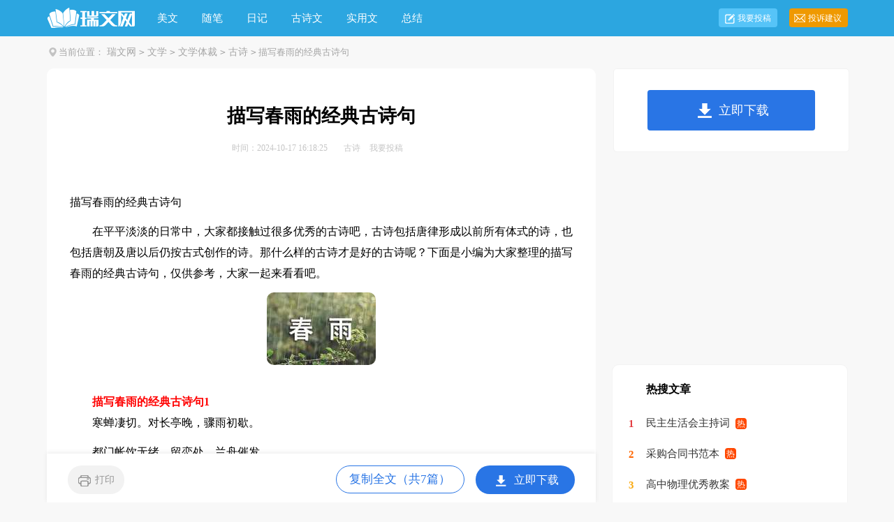

--- FILE ---
content_type: text/html
request_url: https://m.ruiwen.com/wenxue/gushi/694722.html
body_size: 4849
content:
<!doctype html>
<html>
<head>

  <meta charset="gb2312">
  <meta name="viewport" content="width=device-width, initial-scale=1.0, maximum-scale=1.0, user-scalable=no;" />
  <meta name="apple-mobile-web-app-capable" content="yes" />
  <meta name="format-detection" content="telephone=no">
  <title>描写春雨的经典古诗句</title>
  <meta name="keywords" content="描写春雨的经典古诗句" />
  <meta name="description" content="在平平淡淡的日常中，大家都接触过很多优秀的古诗吧，古诗包括唐律形成以前所有体式的诗，也包括唐朝及唐以后仍按古式创作的诗。那什么样的古诗才是好的古诗呢？下面是小编为大家整理的描写春雨的经典古诗句，仅供参考，大家一起来看看吧。 描写春雨的经典古诗句1 寒蝉凄切。对长亭晚，骤雨初歇。 都门帐饮无绪，留恋处、兰舟催发。 执手相看泪眼，竟无语凝噎。念去去、千里烟波，暮霭沉沉楚天阔。 多情自古伤离别，更那堪、冷落清秋节。 今宵酒醒何处，" />
  <link rel="canonical" href="https://www.ruiwen.com/wenxue/gushi/694722.html">
  <link href="https://www.ruiwen.com/static/css/m/article.css" rel="stylesheet" />
  <script type="text/javascript">
      var D=new Date(),RAND_STR=D.getUTCFullYear()+"_"+D.getUTCMonth()+"_"+D.getUTCDate()+"_"+(Math.floor(D.getUTCHours()/3));
      document.write('<script type="text/javascript" src="https://www.ruiwen.com/static/js/m.js?'+RAND_STR+'"><\/script>');
  </script>
</head>
<body>
<script type="text/javascript">s("header");</script>
<div class="header"><div class="sidebar"><i class="home"></i><a href='https://m.ruiwen.com/wenxue/' title='文学'>文学</a><code>></code><a href='https://m.ruiwen.com/wenxue/wenxueticai/' title='文学体裁'>文学体裁</a><code>></code><a href='https://m.ruiwen.com/wenxue/gushi/' title='古诗'>古诗</a><code>></code></a></div></div>
<div class="main">
  <div class="article">
    <script type="text/javascript">s("title_top");</script>
    <h1 class="title">描写春雨的经典古诗句</h1>
    <p class="info"><font>2024-10-17</font>
      <a target="_blank" href="https://m.ruiwen.com/wenxue/gushi/" title="古诗">古诗</a>
    </p>
    <script type="text/javascript">s("content_top");</script>
    <div class="content">
      <p>　　在平平淡淡的日常中，大家都接触过很多优秀的古诗吧，古诗包括唐律形成以前所有体式的诗，也包括唐朝及唐以后仍按古式创作的诗。那什么样的古诗才是好的古诗呢？下面是小编为大家整理的描写春雨的经典古诗句，仅供参考，大家一起来看看吧。</p><h2>　　描写春雨的经典古诗句1</h2><p>　　寒蝉凄切。对长亭晚，骤雨初歇。</p><p>　　都门帐饮无绪，留恋处、兰舟催发。</p><p>　　执手相看泪眼，竟无语凝噎。念去去、千里烟波，暮霭沉沉楚天阔。</p><p>　　多情自古伤离别，更那堪、冷落清秋节。</p><p>　　今宵酒醒何处，杨柳岸、晓风残月。</p><p>　　此去经年，应是良辰、好景虚设。便纵有、千种风情，更与何人说。</p><p>　　若问闲情都几许。一川烟草，满城风絮。梅子黄时雨。</p><p>　　风雨送春归，飞雪迎春到，已是悬崖百丈冰，犹有花枝俏。</p><p>　　青箬笠，绿蓑衣，斜风细雨不须归。张志和《渔歌子》</p><p>　　沾衣欲湿杏花雨，吹面不寒杨柳风。志南和尚《绝句》</p><p>　　渭城朝雨浥轻尘，客舍青青柳色新。王维《送元二使安西》</p><p>　　南朝四百八十寺，多少楼台烟雨中。杜牧《江南春绝句》</p><p>　　夜阑卧听风吹雨，铁马冰河入梦来。陆游《十一月四日风雨大作》</p><p>　　好雨知时节，当春乃发生。杜甫《春夜喜雨》</p><p>　　天街小雨润如酥，草色遥看近却无。唐韩愈《早春呈水部张十八员外》</p><p>　　七八个星天外，两三点雨山前。辛弃疾《西江月》</p><p>　　夜来风雨声，花落知多少。孟浩然《春晓》</p><p>　　清明时节雨纷纷，路上行人欲断魂。杜牧《清明》</p><p>　　水光潋艳晴方好，山色空蒙雨亦奇。苏轼《饮湖上初晴后雨》</p><p>　　春潮带雨晚来急，野渡无人舟自横。韦应物《滁州西涧》</p><p>　　阳春布德泽，万物生光辉汉。乐府古辞《长歌行》</p><h2>　　描写春雨的经典古诗句2</h2><p>　　1、舞榭歌台，风流总被，雨打风吹去。</p><p>　　2、清明时节雨纷纷，路上行人欲断魂。</p><p>　　3、好雨知时节，当春乃发生。</p><p>　　4、沾衣欲湿杏花雨，吹面不寒杨柳风。</p><p>　　5、七八个星天外，两三点雨山前。</p><p>　　6、青箬笠，绿蓑衣，斜风细雨不须归。</p><p>　　7、阳春布德泽，万物生光辉汉乐府古辞。</p><p>　　8、春雨暗暗塞峡中，早晚来自楚王宫。</p><p>　　9、夜来风雨声，花落知多少。</p><p>　　10、君问归期未有期，巴山夜雨涨秋池。何当共剪西窗烛，却话巴山夜雨时。</p><p>　　11、天街小雨润如酥，草色遥看近却无。</p><p>　　12、渭城朝雨浥轻尘，客舍青青柳色新。劝君更尽一杯酒，西出阳关无故人。</p><p>　　13、夜阑卧听风吹雨，铁马冰河入梦来。</p><p>　　14、青苔扑地连春雨，白浪掀天尽日风。</p><p>　　15、湿花春雨如珠泣。泣珠如雨春花湿。</p><p>　　16、小楼一夜听春雨，深巷明朝卖杏花。</p><p>　　17、春潮带雨晚来急，野渡无人舟自横。</p><p>　　18、病逢佳节长叹息，春雨蒙蒙榆柳色。</p><p>　　19、金鸭香消欲断魂，梨花春雨掩重门。</p><p>　　20、水光潋艳晴方好，山色空蒙雨亦奇。</p><p>　　21、南朝四百八十寺，多少楼台烟雨中。</p><p>　　22、雨是寻常的，一下就是三两天。可别恼，看，像牛毛，像花针，像细丝密密地斜织着，人家屋顶上全笼着一层薄烟。</p><h2>　　描写春雨的经典古诗句3</h2><p><strong>　　春雨不闻百舌</strong></p><p>　　顾况</p><p>　　百舌春来哑，愁人共待晴。</p><p>　　不关秋水事，饮恨亦无声。</p><p><strong>　　春雨</strong></p><p>　　李商隐</p><p>　　怅卧新春白袷衣，白门寥落意多违。</p><p>　　红楼隔雨相望冷，珠箔飘灯独自归。</p><p>　　远路应悲春 晚，残宵犹得梦依稀。</p><p>　　玉珰缄札何由达，万里云罗一雁飞。</p><p><strong>　　春雨</strong></p><p>　　李咸用</p><p>　　大帝闲吹破冻风，青云融液流长空。</p><p>　　天人醉引玄酒注，倾香旋入花根土。</p><p>　　湿尘轻舞唐唐春，神娥无迹莓苔新。</p><p>　　老农私与牧童论，纷纷便是仓箱本。</p><p><strong>　　喜春雨有寄</strong></p><p>　　李中</p><p>　　青春终日雨，公子莫思晴。</p><p>　　任阻西园会，且观南亩耕。</p><p>　　最怜滋垄麦，不恨湿林莺。</p><p>　　父老应相贺，丰年兆已成。</p><h2>　　描写春雨的经典古诗句4</h2><p><strong>　　1、新雨水</strong></p><p>　　朱元璋</p><p>　　片云风驾雨飞来，顷刻凭看遍九垓。</p><p>　　槛外近聆新水响，遥穹一碧见天开。</p><p><strong>　　2、春雨</strong></p><p>　　窦群</p><p>　　昨日偷闲看花了，今朝多雨奈人何。</p><p>　　人间尽似逢花雨，莫爱芳菲湿绮罗。</p><p><strong>　　3、裴端公使院，赋得隔帘见春雨</strong></p><p>　　包何</p><p>　　细雨未成霖，垂帘但觉阴。</p><p>　　唯看上砌湿，不遣入檐深。</p><p>　　度隙沾霜简，因风润绮琴。</p><p>　　须移户外屦，檐溜夜相侵。</p><p><strong>　　4、吴门春雨</strong></p><p>　　高蟾</p><p>　　吴甸落花春漫漫，吴宫芳树晚沈沈。</p><p>　　王孙不耐如丝雨，罥断春风一寸心。</p><h2>　　描写春雨的经典古诗句5</h2><p><strong>　　1、春雨</strong></p><p>　　李商隐</p><p>　　怅卧新春白袷衣，白门寥落意多违。</p><p>　　红楼隔雨相望冷，珠箔飘灯独自归。</p><p>　　远路应悲春晼晚，残霄犹得梦依稀。</p><p>　　玉铛缄札何由达，万里云罗一雁飞。</p><p><strong>　　2、春雨</strong></p><p>　　李弥逊</p><p>　　蒙蒙细雨网春晖，南陌清明二月时。</p><p>　　细草养泥留燕子，好花藏蜜待蜂儿。</p><p><strong>　　3、春雨</strong></p><p>　　曾几</p><p>　　一夕朝阳转作霖，梦回凉冷润衣襟。</p><p>　　不愁屋漏床床湿，且喜溪流岸岸深。</p><p>　　千里稻花应秀色，五更桐叶最佳音。</p><p>　　无田似我犹欣舞，何况田间望岁心?</p><p><strong>　　4、膏雨</strong></p><p>　　朱淑贞</p><p>　　添得垂杨色更浓，飞烟卷雾弄轻风。</p><p>　　展匀芳草茸茸绿，湿透夭桃薄薄红。</p><p>　　润物有情如著意，滋花无语自施工。</p><p>　　一犁膏脉分春垄，只慰农桑望眼中。</p><h2>　　描写春雨的经典古诗句6</h2><p><strong>　　一、曲江对雨</strong></p><p>　　城上春云覆苑墙，江亭晚色静年芳。</p><p>　　林花著雨燕支湿，水荇牵风翠带长。</p><p>　　龙武新军深驻辇，芙蓉别殿谩焚香。</p><p>　　何时诏此款项会，暂醉佳人锦瑟旁?</p><p><strong>　　二、白水明府舅宅喜雨，得过字</strong></p><p>　　吾舅政如此，古人谁复过。</p><p>　　碧山晴又湿，白水雨偏多。</p><p>　　精祷既不昧，欢腾将谓何?</p><p>　　汤年旱颇甚，今日醉弦歌。</p><p><strong>　　三、雨过苏端</strong></p><p>　　鸡鸣风雨交，久旱云亦好。</p><p>　　杖藜入春泥，无食起我早。</p><p>　　诸家忆所历，一饭迹便扫。</p><p>　　苏侯得数过，欢喜每倾倒。</p><p>　　也复不幸人，呼儿具梨枣。</p><p>　　浊醪必在眼，尽醉摅怀抱。</p><p>　　红稠屋角花，碧委墙隅草。</p><p>　　亲宾纵谈谑，闹热热烈繁华慰衰老。</p><p>　　况蒙霈泽垂，粮粒或自保。</p><p>　　妻孥隔军垒，拔弃不拟道。</p><p><strong>　　四、梅雨</strong></p><p>　　南京犀浦道，四月熟黄梅。</p><p>　　湛湛长江去，冥冥细雨来。</p><p>　　茅茨疏易湿，云雾密难开。</p><p>　　竟日蛟龙喜，盘涡与岸回。</p><p>　　诸家忆所历，一饭迹便扫。</p><p><strong>　　五、春夜喜雨</strong></p><p>　　好雨知时节，当春乃发生。</p><p>　　随风潜入夜，润物细无声。</p><p>　　野径云俱黑，江船火独明。</p><p>　　晓看红湿处，花重锦官城。</p><p><strong>　　六、朝雨</strong></p><p>　　冷气晓萧萧，江云乱眼飘。</p><p>　　风鸳藏近渚，雨燕集深条。</p><p>　　草堂樽酒在，幸得过清朝。</p><p>　　黄绮终辞汉，巢由不见尧。</p><h2>　　描写春雨的经典古诗句7</h2><p>　　1.青箬笠，绿蓑衣，斜风细雨不须归——张志和《渔歌子》</p><p>　　2.沾衣欲湿杏花雨，吹面不寒杨柳风——志南和尚《绝句》</p><p>　　3.渭城朝雨浥轻尘，客舍青青柳色新——王维《送元二使安西》</p><p>　　4.南朝四百八十寺，多少楼台烟雨中——杜牧《江南春绝句》</p><p>　　5.夜阑卧听风吹雨，铁马冰河入梦来——陆游《十一月四日风雨大作》</p><p>　　6.好雨知时节，当春乃发生——杜甫《春夜喜雨》</p><p>　　7.天街小雨润如酥，草色遥看近却无——唐韩愈《早春呈水部张十八员外》</p><p>　　8.七八个星天外，两三点雨山前——辛弃疾《西江月》</p><p>　　9.夜来风雨声，花落知多少——孟浩然《春晓》</p><p>　　10.清明时节雨纷纷，路上行人欲断魂——-杜牧《清明》</p><p>　　11.水光潋艳晴方好，山色空蒙雨亦奇——苏轼《饮湖上初晴后雨》</p><p>　　12.春潮带雨晚来急，野渡无人舟自横——韦应物《滁州西涧》</p><div class="excellent_articles_box"><ul>
	
	<li class="excellent_articles_title">相关推荐</li>
</ul></div><script>s("content_relate");</script><p>【描写春雨的经典古诗句】相关文章：</p><p><a target="_blank" href="https://m.ruiwen.com/wenxue/shiju/968999.html" title="描写春雨的诗句">描写春雨的诗句</a><span>06-22</span></p><p><a target="_blank" href="https://m.ruiwen.com/wenxue/shiju/994601.html" title="描写春雨的诗句">描写春雨的诗句</a><span>04-22</span></p><p><a target="_blank" href="https://m.ruiwen.com/wenxue/dufu/712706.html" title="描写春雨的杜甫诗句">描写春雨的杜甫诗句</a><span>04-09</span></p><p><a target="_blank" href="https://m.ruiwen.com/wenxue/shiju/440047.html" title="关于描写春雨的经典诗句">关于描写春雨的经典诗句</a><span>09-01</span></p><p><a target="_blank" href="https://m.ruiwen.com/wenxue/shiju/443310.html" title="描写春雨诗句有哪些">描写春雨诗句有哪些</a><span>05-02</span></p><p><a target="_blank" href="https://m.ruiwen.com/wenxue/gushi/430832.html" title="描写江南春雨的古诗句">描写江南春雨的古诗句</a><span>07-28</span></p><p><a target="_blank" href="https://m.ruiwen.com/wenxue/gushi/430755.html" title="描写春雨过后的古诗句（精选200句）">描写春雨过后的古诗句（精选200句）</a><span>08-03</span></p><p><a target="_blank" href="https://m.ruiwen.com/wenxue/shiju/938455.html" title="小雪古优美诗句大全">小雪古优美诗句大全</a><span>10-22</span></p><p><a target="_blank" href="https://m.ruiwen.com/wenxue/shiju/975463.html" title="描写春雨滋润万物的诗句（精选140句）">描写春雨滋润万物的诗句（精选140句）</a><span>09-06</span></p><p><a target="_blank" href="https://m.ruiwen.com/wenxue/shiju/510014.html" title="春风春雨的诗句集锦">春风春雨的诗句集锦</a><span>10-24</span></p>
    </div>
    <script type="text/javascript">s("download_bottom");</script>
  </div>
  <script type="text/javascript">s("list_tuwentuijian");</script>
  <script type="text/javascript">s("list_wenzhangtuijian");</script>
  <script type="text/javascript">s("right_top");</script>
  <script type="text/javascript">s("right_mid");</script>
  <script type="text/javascript">s("right_bottom");</script>
  <div class="related_article"></div>
</div>
<div class="footer"><a href="https://m.ruiwen.com/" title="瑞文网" target="_blank">瑞文网</a><a target="_blank" href="https://www.ruiwen.com/contact.html" title="联系我们">联系我们</a><a target="_blank" href="https://www.ruiwen.com/usr/feedback/" title="举报中心">举报中心</a></div>
<script src="https://apps.bdimg.com/libs/jquery/1.9.1/jquery.min.js"></script>

<script type="text/javascript">
    if((navigator.userAgent.match(/(phone|pad|pod|mobile|ios|android|BlackBerry|MQQBrowser|JUC|Fennec|wOSBrowser|BrowserNG|WebOS|symbian|transcoder)/i))){
        document.write('<script type="text/javascript" src="https://js.9136.com/cpt/cptm.js?'+RAND_STR+'" charset="utf-8"><\/script>');
    } else {
        document.write('<script type="text/javascript" src="https://js.9136.com/cpt/cpt.js?'+RAND_STR+'" charset="utf-8"><\/script>');
    }
</script>
</body>
</html>

--- FILE ---
content_type: text/html; charset=gbk
request_url: https://www.ruiwen.com/wenxue/gushi/694722.html
body_size: 5701
content:
<!doctype html>
<html>
<head>

    <meta http-equiv="Content-Type" content="text/html; charset=gb2312" />
    <title>描写春雨的经典古诗句</title>
    <meta name="keywords" content="描写春雨的经典古诗句">
    <meta name="description" content="在平平淡淡的日常中，大家都接触过很多优秀的古诗吧，古诗包括唐律形成以前所有体式的诗，也包括唐朝及唐以后仍按古式创作的诗。那什么样的古诗才是好的古诗呢？下面是小编为大家整理的描写春雨的经典古诗句，仅供参考，大家一起来看看吧。　　描写春雨的经典古诗句1　　寒蝉凄切。对长亭晚，骤雨初歇。　　都门帐饮无绪，留恋处、兰舟催发。　　执手相看泪眼，竟无语凝噎。念去去、千里烟波，暮霭沉沉楚天阔。　　多情自古伤离别，更那堪、冷落清秋节。　　今宵酒醒何处，">
    <link rel="canonical" href="https://www.ruiwen.com/wenxue/gushi/694722.html" />
    <meta http-equiv="Cache-Control" content="no-transform" />
    <meta http-equiv="Cache-Control" content="no-siteapp" />
    <meta name="mobile-agent" content="format=html5;url=https://m.ruiwen.com/wenxue/gushi/694722.html">
    <meta name="mobile-agent" content="format=wml;url=https://m.ruiwen.com/wenxue/gushi/694722.html">
    <meta name="mobile-agent" content="format=xhtml;url=https://m.ruiwen.com/wenxue/gushi/694722.html">

    <script type="text/javascript">
        if((navigator.userAgent.match(/(phone|pad|pod|mobile|ios|android|BlackBerry|MQQBrowser|JUC|Fennec|wOSBrowser|BrowserNG|WebOS|symbian|transcoder)/i))){window.location = window.location.href.replace(/www./, 'm.');}
        var D=new Date(),RAND_STR=D.getUTCFullYear()+"_"+D.getUTCMonth()+"_"+D.getUTCDate()+"_"+(Math.floor(D.getUTCHours()/3));
        document.write('<script type="text/javascript" src="https://www.ruiwen.com/static/js/p.js?'+RAND_STR+'"><\/script>');
    </script>
    <link  href="https://www.ruiwen.com/static/css/article.6.css" type="text/css" rel="stylesheet">

</head>
<body>
<script type="text/javascript">s("header");</script>
<div class="header">
    <div class="main">
        <a href="https://www.ruiwen.com/" title="瑞文网" target="_blank" class="logo"></a>
        <ul>
            <li><a href="https://www.ruiwen.com/meiwen/" title="美文">美文</a></li>
            <li><a href="https://www.ruiwen.com/meiwensuibi/" title="随笔">随笔</a></li>
            <li><a href="https://www.ruiwen.com/riji/" title="日记">日记</a></li>
            <li><a href="https://www.ruiwen.com/gushiwen/" title="古诗文">古诗文</a></li>
            <li><a href="https://www.ruiwen.com/shiyongwen/" title="实用文">实用文</a></li>
            <li><a href="https://www.ruiwen.com/zongjie/" title="总结">总结</a></li>
        </ul>
        <div class="rougao">
            <a target="_blank" href="https://www.ruiwen.com/usr/login.html" title="我要投稿">我要投稿</a>
            <a target="_blank" href="https://www.ruiwen.com/contact.html" class="jianyi" title="投诉建议">投诉建议</a>
        </div>
    </div>
</div>
<div class="main">
    <div class="sidebar"><em></em><span>当前位置：<a href="https://www.ruiwen.com/" title="瑞文网">瑞文网</a><code>&gt;</code><a href='https://www.ruiwen.com/wenxue/' title='文学'>文学</a><code>></code><a href='https://www.ruiwen.com/wenxue/wenxueticai/' title='文学体裁'>文学体裁</a><code>></code><a href='https://www.ruiwen.com/wenxue/gushi/' title='古诗'>古诗</a><code>></code> 描写春雨的经典古诗句</span></div>
        <div class="main-left">
            <div class="article">
                <script type="text/javascript">s("title_top");</script>
                <h1 class="title">描写春雨的经典古诗句</h1>
                <div class="info">
                    <span class="time">时间：2024-10-17 16:18:25 </span>
                    <span class="sm_after_time"></span>
                    <span class="source"><a target="_blank" href="https://www.ruiwen.com/wenxue/gushi/" title="古诗">古诗</a></span>
                    <span class="source"><a target="_blank" href="https://www.ruiwen.com/usr/login.html" title="我要投稿">我要投稿</a></span>
                </div>
                <script type="text/javascript">s("content_top");</script>
                <div class="content">
                    <div class="excellent_articles_box"><ul>
                        
                        <li class="excellent_articles_title">相关推荐</li>
                    </ul></div>

                    <p>描写春雨的经典古诗句</p><p>　　在平平淡淡的日常中，大家都接触过很多优秀的古诗吧，古诗包括唐律形成以前所有体式的诗，也包括唐朝及唐以后仍按古式创作的诗。那什么样的古诗才是好的古诗呢？下面是小编为大家整理的描写春雨的经典古诗句，仅供参考，大家一起来看看吧。</p><p style="text-align: center;"><img loading="lazy" src="/pic/00/b4bad3ea2_2.jpg" alt="描写春雨的经典古诗句"/></p><h2>　　描写春雨的经典古诗句1</h2><p>　　寒蝉凄切。对长亭晚，骤雨初歇。</p><p>　　都门帐饮无绪，留恋处、兰舟催发。</p><p>　　执手相看泪眼，竟无语凝噎。念去去、千里烟波，暮霭沉沉楚天阔。</p><p>　　多情自古伤离别，更那堪、冷落清秋节。</p><p>　　今宵酒醒何处，杨柳岸、晓风残月。</p><p>　　此去经年，应是良辰、好景虚设。便纵有、千种风情，更与何人说。</p><p>　　若问闲情都几许。一川烟草，满城风絮。梅子黄时雨。</p><p>　　风雨送春归，飞雪迎春到，已是悬崖百丈冰，犹有花枝俏。</p><p>　　青箬笠，绿蓑衣，斜风细雨不须归。张志和《渔歌子》</p><p>　　沾衣欲湿杏花雨，吹面不寒杨柳风。志南和尚《绝句》</p><p>　　渭城朝雨浥轻尘，客舍青青柳色新。王维《送元二使安西》</p><p>　　南朝四百八十寺，多少楼台烟雨中。杜牧《江南春绝句》</p><p>　　夜阑卧听风吹雨，铁马冰河入梦来。陆游《十一月四日风雨大作》</p><p>　　好雨知时节，当春乃发生。杜甫《春夜喜雨》</p><p>　　天街小雨润如酥，草色遥看近却无。唐韩愈《早春呈水部张十八员外》</p><p>　　七八个星天外，两三点雨山前。辛弃疾《西江月》</p><p>　　夜来风雨声，花落知多少。孟浩然《春晓》</p><p>　　清明时节雨纷纷，路上行人欲断魂。杜牧《清明》</p><p>　　水光潋艳晴方好，山色空蒙雨亦奇。苏轼《饮湖上初晴后雨》</p><p>　　春潮带雨晚来急，野渡无人舟自横。韦应物《滁州西涧》</p><p>　　阳春布德泽，万物生光辉汉。乐府古辞《长歌行》</p><h2>　　描写春雨的经典古诗句2</h2><p>　　1、舞榭歌台，风流总被，雨打风吹去。</p><p>　　2、清明时节雨纷纷，路上行人欲断魂。</p><p>　　3、好雨知时节，当春乃发生。</p><p>　　4、沾衣欲湿杏花雨，吹面不寒杨柳风。</p><p>　　5、七八个星天外，两三点雨山前。</p><p>　　6、青箬笠，绿蓑衣，斜风细雨不须归。</p><p>　　7、阳春布德泽，万物生光辉汉乐府古辞。</p><p>　　8、春雨暗暗塞峡中，早晚来自楚王宫。</p><p>　　9、夜来风雨声，花落知多少。</p><p>　　10、君问归期未有期，巴山夜雨涨秋池。何当共剪西窗烛，却话巴山夜雨时。</p><p>　　11、天街小雨润如酥，草色遥看近却无。</p><p>　　12、渭城朝雨浥轻尘，客舍青青柳色新。劝君更尽一杯酒，西出阳关无故人。</p><p>　　13、夜阑卧听风吹雨，铁马冰河入梦来。</p><p>　　14、青苔扑地连春雨，白浪掀天尽日风。</p><p>　　15、湿花春雨如珠泣。泣珠如雨春花湿。</p><p>　　16、小楼一夜听春雨，深巷明朝卖杏花。</p><p>　　17、春潮带雨晚来急，野渡无人舟自横。</p><p>　　18、病逢佳节长叹息，春雨蒙蒙榆柳色。</p><p>　　19、金鸭香消欲断魂，梨花春雨掩重门。</p><p>　　20、水光潋艳晴方好，山色空蒙雨亦奇。</p><p>　　21、南朝四百八十寺，多少楼台烟雨中。</p><p>　　22、雨是寻常的，一下就是三两天。可别恼，看，像牛毛，像花针，像细丝密密地斜织着，人家屋顶上全笼着一层薄烟。</p><h2>　　描写春雨的经典古诗句3</h2><p><strong>　　春雨不闻百舌</strong></p><p>　　顾况</p><p>　　百舌春来哑，愁人共待晴。</p><p>　　不关秋水事，饮恨亦无声。</p><p><strong>　　春雨</strong></p><p>　　李商隐</p><p>　　怅卧新春白袷衣，白门寥落意多违。</p><p>　　红楼隔雨相望冷，珠箔飘灯独自归。</p><p>　　远路应悲春 晚，残宵犹得梦依稀。</p><p>　　玉珰缄札何由达，万里云罗一雁飞。</p><p><strong>　　春雨</strong></p><p>　　李咸用</p><p>　　大帝闲吹破冻风，青云融液流长空。</p><p>　　天人醉引玄酒注，倾香旋入花根土。</p><p>　　湿尘轻舞唐唐春，神娥无迹莓苔新。</p><p>　　老农私与牧童论，纷纷便是仓箱本。</p><p><strong>　　喜春雨有寄</strong></p><p>　　李中</p><p>　　青春终日雨，公子莫思晴。</p><p>　　任阻西园会，且观南亩耕。</p><p>　　最怜滋垄麦，不恨湿林莺。</p><p>　　父老应相贺，丰年兆已成。</p><h2>　　描写春雨的经典古诗句4</h2><p><strong>　　1、新雨水</strong></p><p>　　朱元璋</p><p>　　片云风驾雨飞来，顷刻凭看遍九垓。</p><p>　　槛外近聆新水响，遥穹一碧见天开。</p><p><strong>　　2、春雨</strong></p><p>　　窦群</p><p>　　昨日偷闲看花了，今朝多雨奈人何。</p><p>　　人间尽似逢花雨，莫爱芳菲湿绮罗。</p><p><strong>　　3、裴端公使院，赋得隔帘见春雨</strong></p><p>　　包何</p><p>　　细雨未成霖，垂帘但觉阴。</p><p>　　唯看上砌湿，不遣入檐深。</p><p>　　度隙沾霜简，因风润绮琴。</p><p>　　须移户外屦，檐溜夜相侵。</p><p><strong>　　4、吴门春雨</strong></p><p>　　高蟾</p><p>　　吴甸落花春漫漫，吴宫芳树晚沈沈。</p><p>　　王孙不耐如丝雨，罥断春风一寸心。</p><h2>　　描写春雨的经典古诗句5</h2><p><strong>　　1、春雨</strong></p><p>　　李商隐</p><p>　　怅卧新春白袷衣，白门寥落意多违。</p><p>　　红楼隔雨相望冷，珠箔飘灯独自归。</p><p>　　远路应悲春晼晚，残霄犹得梦依稀。</p><p>　　玉铛缄札何由达，万里云罗一雁飞。</p><p><strong>　　2、春雨</strong></p><p>　　李弥逊</p><p>　　蒙蒙细雨网春晖，南陌清明二月时。</p><p>　　细草养泥留燕子，好花藏蜜待蜂儿。</p><p><strong>　　3、春雨</strong></p><p>　　曾几</p><p>　　一夕朝阳转作霖，梦回凉冷润衣襟。</p><p>　　不愁屋漏床床湿，且喜溪流岸岸深。</p><p>　　千里稻花应秀色，五更桐叶最佳音。</p><p>　　无田似我犹欣舞，何况田间望岁心?</p><p><strong>　　4、膏雨</strong></p><p>　　朱淑贞</p><p>　　添得垂杨色更浓，飞烟卷雾弄轻风。</p><p>　　展匀芳草茸茸绿，湿透夭桃薄薄红。</p><p>　　润物有情如著意，滋花无语自施工。</p><p>　　一犁膏脉分春垄，只慰农桑望眼中。</p><h2>　　描写春雨的经典古诗句6</h2><p><strong>　　一、曲江对雨</strong></p><p>　　城上春云覆苑墙，江亭晚色静年芳。</p><p>　　林花著雨燕支湿，水荇牵风翠带长。</p><p>　　龙武新军深驻辇，芙蓉别殿谩焚香。</p><p>　　何时诏此款项会，暂醉佳人锦瑟旁?</p><p><strong>　　二、白水明府舅宅喜雨，得过字</strong></p><p>　　吾舅政如此，古人谁复过。</p><p>　　碧山晴又湿，白水雨偏多。</p><p>　　精祷既不昧，欢腾将谓何?</p><p>　　汤年旱颇甚，今日醉弦歌。</p><p><strong>　　三、雨过苏端</strong></p><p>　　鸡鸣风雨交，久旱云亦好。</p><p>　　杖藜入春泥，无食起我早。</p><p>　　诸家忆所历，一饭迹便扫。</p><p>　　苏侯得数过，欢喜每倾倒。</p><p>　　也复不幸人，呼儿具梨枣。</p><p>　　浊醪必在眼，尽醉摅怀抱。</p><p>　　红稠屋角花，碧委墙隅草。</p><p>　　亲宾纵谈谑，闹热热烈繁华慰衰老。</p><p>　　况蒙霈泽垂，粮粒或自保。</p><p>　　妻孥隔军垒，拔弃不拟道。</p><p><strong>　　四、梅雨</strong></p><p>　　南京犀浦道，四月熟黄梅。</p><p>　　湛湛长江去，冥冥细雨来。</p><p>　　茅茨疏易湿，云雾密难开。</p><p>　　竟日蛟龙喜，盘涡与岸回。</p><p>　　诸家忆所历，一饭迹便扫。</p><p><strong>　　五、春夜喜雨</strong></p><p>　　好雨知时节，当春乃发生。</p><p>　　随风潜入夜，润物细无声。</p><p>　　野径云俱黑，江船火独明。</p><p>　　晓看红湿处，花重锦官城。</p><p><strong>　　六、朝雨</strong></p><p>　　冷气晓萧萧，江云乱眼飘。</p><p>　　风鸳藏近渚，雨燕集深条。</p><p>　　草堂樽酒在，幸得过清朝。</p><p>　　黄绮终辞汉，巢由不见尧。</p><h2>　　描写春雨的经典古诗句7</h2><p>　　1.青箬笠，绿蓑衣，斜风细雨不须归——张志和《渔歌子》</p><p>　　2.沾衣欲湿杏花雨，吹面不寒杨柳风——志南和尚《绝句》</p><p>　　3.渭城朝雨浥轻尘，客舍青青柳色新——王维《送元二使安西》</p><p>　　4.南朝四百八十寺，多少楼台烟雨中——杜牧《江南春绝句》</p><p>　　5.夜阑卧听风吹雨，铁马冰河入梦来——陆游《十一月四日风雨大作》</p><p>　　6.好雨知时节，当春乃发生——杜甫《春夜喜雨》</p><p>　　7.天街小雨润如酥，草色遥看近却无——唐韩愈《早春呈水部张十八员外》</p><p>　　8.七八个星天外，两三点雨山前——辛弃疾《西江月》</p><p>　　9.夜来风雨声，花落知多少——孟浩然《春晓》</p><p>　　10.清明时节雨纷纷，路上行人欲断魂——-杜牧《清明》</p><p>　　11.水光潋艳晴方好，山色空蒙雨亦奇——苏轼《饮湖上初晴后雨》</p><p>　　12.春潮带雨晚来急，野渡无人舟自横——韦应物《滁州西涧》</p><script>s("content_relate");</script><p>【描写春雨的经典古诗句】相关文章：</p><p><a target="_blank" href="https://www.ruiwen.com/wenxue/shiju/968999.html" title="描写春雨的诗句">描写春雨的诗句</a><span>06-22</span></p><p><a target="_blank" href="https://www.ruiwen.com/wenxue/shiju/994601.html" title="描写春雨的诗句">描写春雨的诗句</a><span>04-22</span></p><p><a target="_blank" href="https://www.ruiwen.com/wenxue/dufu/712706.html" title="描写春雨的杜甫诗句">描写春雨的杜甫诗句</a><span>04-09</span></p><p><a target="_blank" href="https://www.ruiwen.com/wenxue/shiju/440047.html" title="关于描写春雨的经典诗句">关于描写春雨的经典诗句</a><span>09-01</span></p><p><a target="_blank" href="https://www.ruiwen.com/wenxue/shiju/443310.html" title="描写春雨诗句有哪些">描写春雨诗句有哪些</a><span>05-02</span></p><p><a target="_blank" href="https://www.ruiwen.com/wenxue/gushi/430832.html" title="描写江南春雨的古诗句">描写江南春雨的古诗句</a><span>07-28</span></p><p><a target="_blank" href="https://www.ruiwen.com/wenxue/gushi/430755.html" title="描写春雨过后的古诗句（精选200句）">描写春雨过后的古诗句（精选200句）</a><span>08-03</span></p><p><a target="_blank" href="https://www.ruiwen.com/wenxue/shiju/938455.html" title="小雪古优美诗句大全">小雪古优美诗句大全</a><span>10-22</span></p><p><a target="_blank" href="https://www.ruiwen.com/wenxue/shiju/975463.html" title="描写春雨滋润万物的诗句（精选140句）">描写春雨滋润万物的诗句（精选140句）</a><span>09-06</span></p><p><a target="_blank" href="https://www.ruiwen.com/wenxue/shiju/510014.html" title="春风春雨的诗句集锦">春风春雨的诗句集锦</a><span>10-24</span></p>
                </div>
                <script type="text/javascript">s("download_bottom");</script>
            </div>
            <script type="text/javascript">s("list_wenzhangtuijian");</script>
        </div>
        <div class="main-right">
            <div class="right_fix">
                <script type="text/javascript">s("right_top");</script>
                <script type="text/javascript">s("right_mid");</script>
                <div class="right_box">
                    <span><em></em>最新文章</span>
                    <ul>
                        <li><a href="https://www.ruiwen.com/zuowen/sucai/162915.html" target="_blank" title="描写春雨的诗句">描写春雨的诗句</a></li>
<li><a href="https://www.ruiwen.com/wenxue/gushi/733954.html" target="_blank" title="八六子·如花貌诗词鉴赏">八六子·如花貌诗词鉴赏</a></li>
<li><a href="https://www.ruiwen.com/wenxue/gushi/960862.html" target="_blank" title="描写菊花的古诗">描写菊花的古诗</a></li>
<li><a href="https://www.ruiwen.com/wenxue/gushi/812277.html" target="_blank" title="宫词·故国三千里原文及赏析">宫词·故国三千里原文及赏析</a></li>
<li><a href="https://www.ruiwen.com/wenxue/shiju/994601.html" target="_blank" title="描写春雨的诗句">描写春雨的诗句</a></li>
<li><a href="https://www.ruiwen.com/wenxue/gushi/992257.html" target="_blank" title="《望月怀古》张九龄古诗原文翻译及鉴赏">《望月怀古》张九龄古诗原文翻译及鉴赏</a></li>
<li><a href="https://www.ruiwen.com/wenxue/gushi/977616.html" target="_blank" title="描写梅花的古诗">描写梅花的古诗</a></li>
<li><a href="https://www.ruiwen.com/wenxue/gushi/901281.html" target="_blank" title="描写小暑的古诗">描写小暑的古诗</a></li>
<li><a href="https://www.ruiwen.com/wenxue/gushi/983290.html" target="_blank" title="描写清明节的古诗">描写清明节的古诗</a></li>
<li><a href="https://www.ruiwen.com/wenxue/gushi/890142.html" target="_blank" title="描写五一劳动节的古诗">描写五一劳动节的古诗</a></li>

                        <li><a target="_blank" title="描写春雨的诗句" href="https://www.ruiwen.com/s/miaoxiechunyudeshiju/">描写春雨的诗句</a></li><li><a target="_blank" title="描写春雨的诗句" href="https://www.ruiwen.com/shi/2352184.html">描写春雨的诗句</a></li><li><a target="_blank" title="春雨的诗句" href="https://www.ruiwen.com/s/chunyudeshiju/">春雨的诗句</a></li><li><a target="_blank" title="春雨的诗句" href="https://www.ruiwen.com/shi/1316209.html">春雨的诗句</a></li><li><a target="_blank" title="关于春雨的诗句" href="https://www.ruiwen.com/s/guanyuchunyudeshiju/">关于春雨的诗句</a></li><li><a target="_blank" title="赞美春雨的诗句" href="https://www.ruiwen.com/shi/2456657.html">赞美春雨的诗句</a></li><li><a target="_blank" title="关于春雨的诗句" href="https://www.ruiwen.com/wenxue/juzi/433325.html">关于春雨的诗句</a></li><li><a target="_blank" title="描写春雨的作文" href="https://www.ruiwen.com/s/miaoxiechunyudezuowen/">描写春雨的作文</a></li><li><a target="_blank" title="描写春雨的句子" href="https://www.ruiwen.com/word/miaoxiechunyudejuzi.html">描写春雨的句子</a></li><li><a target="_blank" title="描写春雨的作文" href="https://www.ruiwen.com/zuowen/yu/1755511.html">描写春雨的作文</a></li>
                    </ul>
                </div>
                <script type="text/javascript">s("right_bottom");</script>
            </div>
        </div>
    </div>
    <div class="footer">
	    <p> Copyright&#169;2006-2026<a target="_blank" title="ruiwen.com" href="https://www.ruiwen.com/">ruiwen.com</a>版权所有</p>
</div>
<script src="https://apps.bdimg.com/libs/jquery/1.9.1/jquery.min.js"></script>
    <script type="text/javascript">
        document.write('<script type="text/javascript" src="https://js.9136.com/cpt/cpt.js?'+RAND_STR+'" charset="utf-8"><\/script>');
    </script>
</body>
</html>